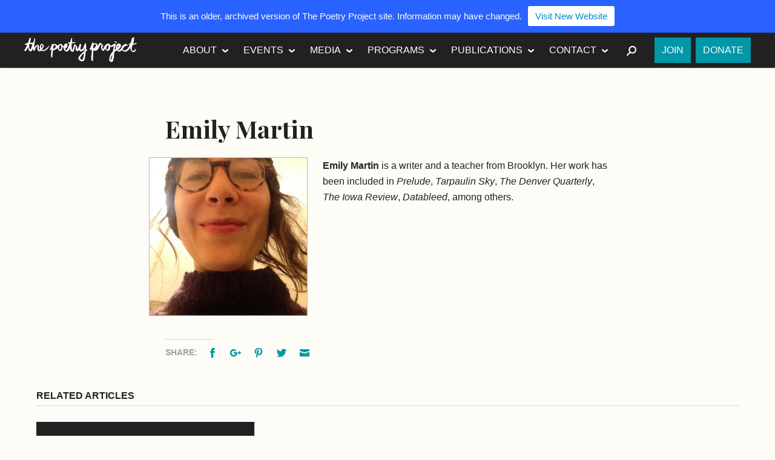

--- FILE ---
content_type: text/plain
request_url: https://www.google-analytics.com/j/collect?v=1&_v=j102&a=640407748&t=pageview&_s=1&dl=https%3A%2F%2Fwww.2009-2019.poetryproject.org%2Fpeople%2Femily-martin%2F&ul=en-us%40posix&dt=Emily%20Martin%20-%20The%20Poetry%20Project&sr=1280x720&vp=1280x720&_u=IEBAAEABAAAAACAAI~&jid=1823419941&gjid=2025506660&cid=336994044.1769053331&tid=UA-26019047-1&_gid=1345711043.1769053331&_r=1&_slc=1&z=1430924898
body_size: -455
content:
2,cG-VCP8JLXV33